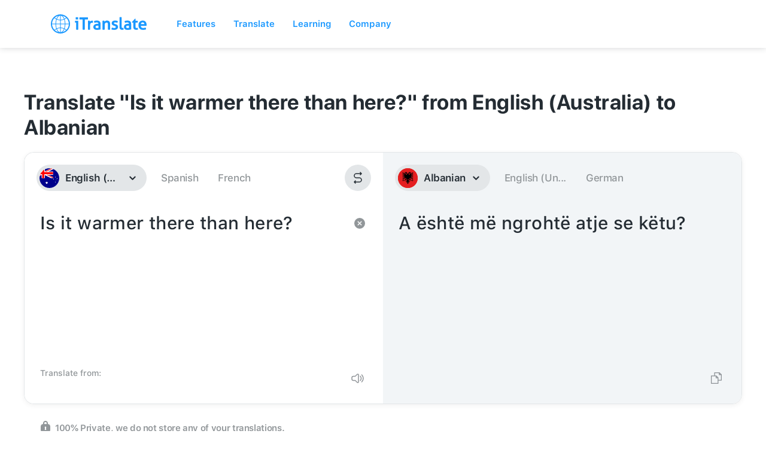

--- FILE ---
content_type: image/svg+xml
request_url: https://itranslate-webapp-production.web.app/images/sq.svg
body_size: 6191
content:
<?xml version="1.0" encoding="UTF-8"?>
<svg width="180px" height="180px" viewBox="0 0 180 180" version="1.1" xmlns="http://www.w3.org/2000/svg" xmlns:xlink="http://www.w3.org/1999/xlink">
    <!-- Generator: Sketch 61 (89581) - https://sketch.com -->
    <title>Overrides/Languages/sq</title>
    <desc>Created with Sketch.</desc>
    <defs>
        <circle id="path-1" cx="90" cy="90" r="90"></circle>
    </defs>
    <g id="Overrides/Languages/sq" stroke="none" stroke-width="1" fill="none" fill-rule="evenodd">
        <g id="sq">
            <mask id="mask-2" fill="white">
                <use xlink:href="#path-1"></use>
            </mask>
            <use id="Mask" fill="#DE2910" xlink:href="#path-1"></use>
            <g id="Shapes" mask="url(#mask-2)">
                <g transform="translate(-36.000000, 0.000000)">
                    <rect id="Rectangle-path" fill="#E41E20" x="0" y="0" width="252" height="180"></rect>
                    <path d="M108.03384,34.993548 C106.283592,34.964028 103.378752,35.5515408 103.44384,36.89478 C98.568756,36.0592488 98.06112,38.0729412 98.347608,39.8647908 C98.8114464,39.1536756 99.3762108,38.7675972 99.8101116,38.6947944 C100.460185,38.5869024 101.140456,38.7968544 101.835112,39.22353 C102.5298,39.650238 103.29512,40.3388028 103.635126,40.7647656 C101.914524,41.176116 100.585314,40.9105656 99.236358,40.6746936 C98.5713804,40.5583776 97.64082,40.1842872 97.0876224,39.7972044 C96.5344248,39.4100568 96.3602424,39.0456864 95.490108,38.1547188 C94.4642268,37.104246 93.3723792,37.4000256 93.7126116,39.032208 C94.4994132,40.5481392 95.813784,41.2241004 97.4701116,41.4959688 C98.2671516,41.6268648 99.4544172,41.9109156 100.800112,41.9122116 C102.145813,41.9136516 103.656787,41.7178116 104.47888,41.8897116 C103.985006,42.1997796 103.426139,42.7343472 102.318869,42.9472152 C101.192872,43.1636472 99.4809852,42.2776368 98.4376368,42.0359652 C98.5701528,42.9138432 99.6774876,43.7345028 101.857633,44.1622152 C105.44018,44.94231 108.417121,45.5351652 110.385133,46.603458 C112.353142,47.6717508 113.593964,49.0092228 114.480133,50.057208 C116.243633,52.1427312 116.336394,53.74368 116.448887,54.09594 C116.811702,57.427992 115.649838,59.302332 113.490151,59.87844 C112.410292,60.166476 110.492114,59.6241 109.788919,58.7984508 C109.085677,57.972996 108.401454,56.5541352 108.596405,54.3322188 C108.785945,53.4605616 109.782698,51.1900992 108.933916,50.7209868 C105.02374,48.5598132 100.275484,46.3742028 96.8401476,45.0735588 C95.9012136,44.7180768 95.1277176,45.9942048 94.8263976,46.4910588 C88.9904016,45.780354 83.7286776,41.8311108 81.3601656,37.6260588 C79.747002,34.7620608 77.0882256,37.6319628 77.5351656,40.3372908 C78.2567136,43.3568412 80.5573728,45.5399748 83.3176656,47.0872908 C86.1506892,48.6472212 89.6917896,50.1822036 93.2738976,50.1023052 C95.2037388,50.4673884 95.1846876,52.9641 92.8688976,53.4323016 C88.3397736,53.4609576 84.7265976,53.3480616 81.3151296,50.0573016 C78.727536,47.6946936 77.2708176,50.5098 78.0188832,52.1047872 C79.2865656,57.0217752 86.3011512,58.3986672 93.3976152,56.8072872 C96.1456536,56.3521968 94.5001224,59.2968384 93.7238508,59.3272944 C90.7586676,61.4533176 85.4500788,63.5335704 80.7750828,59.3047944 C78.635808,57.6667152 77.1894252,59.0436504 77.9850864,61.4085588 C80.059464,67.5744228 87.9944184,66.2794308 93.4425864,63.2423016 C94.8448908,62.4605868 96.1175628,64.2792636 94.4100828,65.6610588 C87.6348468,70.3951668 84.2473548,70.4490228 81.1913508,68.6310516 C77.3654508,67.1221836 77.0289228,71.3657448 79.3013508,72.7598196 C81.8270928,74.3092524 88.2545868,73.1475504 92.9701188,70.183566 C94.991652,68.6806272 95.0831172,71.030664 93.8026044,71.9610624 C88.2066924,76.7970864 86.0010444,78.0706224 80.1676044,77.2822944 C77.2749648,77.0567904 77.3184132,80.6230584 79.5938652,82.0185264 C82.700604,83.9238084 88.7676372,80.7612444 93.4763652,76.8547584 C95.4582408,75.7957644 95.7837312,77.532534 94.803858,79.5885084 C91.9267056,83.2184604 89.226306,85.3586244 86.625126,86.3497404 C84.0239244,87.3408888 81.521946,87.1829712 79.751358,86.5745964 C77.5912824,85.8324744 77.3204184,88.0773408 78.5138724,90.1183464 C79.233282,91.3486392 82.2145644,91.7431416 85.4326044,90.6021108 C88.6506696,89.461242 92.1054924,86.7851748 94.4776044,83.6496108 C96.541452,81.8427924 96.2847792,84.2701356 95.3438508,85.9783608 C90.5938668,93.4874928 86.2495308,96.2730288 80.5276188,95.7995928 C77.9905044,95.36877 77.4143028,97.3417032 79.0313868,99.1633428 C81.870858,101.518142 85.4211348,101.444303 88.5263868,99.1183068 C91.2869316,96.456744 96.5680308,90.7254828 99.3376188,87.6545388 C101.289298,86.0986584 101.912771,87.6325068 101.340133,90.7932888 C100.819336,92.6033796 99.5155596,94.5097128 95.9626332,95.9007888 C93.5354196,97.2860832 95.3581788,99.1953 97.1776332,99.2307888 C98.1789228,99.2503008 100.212152,98.0798112 101.767633,96.3282996 C103.813952,94.0241088 103.935647,92.4771636 105.063883,88.8920676 C106.129811,87.1444764 108.0337,87.9601788 108.033894,89.7920748 C107.120765,93.3831432 106.336199,94.0270428 104.490144,95.4958428 C102.724409,97.1536212 105.719627,97.706106 106.728887,97.0258356 C109.648645,95.0577948 110.714555,92.5120476 111.690119,90.1970676 C112.3943,88.52607 114.437056,89.3361348 113.490133,92.0645712 C111.227155,98.5851792 107.508661,101.152663 101.002633,102.470803 C100.343261,102.588091 99.9410796,102.977183 100.170148,103.74205 C101.04336,104.648569 101.91816,105.47114 102.791405,106.37455 C98.7683688,107.545907 95.4999288,108.203965 91.4738328,109.378465 C89.4985668,108.08347 87.9028488,106.984793 85.9276008,105.688465 C85.4067384,104.470841 85.1638644,102.612247 82.2488328,103.922212 C80.2735668,103.009925 79.362414,103.344455 78.2663328,104.259722 C79.848684,104.31869 80.5371516,104.74245 81.1575792,105.46348 C81.9676116,107.59689 83.8355364,107.802986 85.7475792,107.195972 C86.99148,108.243853 87.6539304,109.047632 88.897572,110.098462 C86.5758528,110.019082 84.95838,109.977934 82.642572,109.907302 C80.43192,107.533678 78.667452,107.663699 77.085072,109.52482 C75.8790468,109.710148 75.3678072,109.736068 74.5425792,111.201066 C75.840426,110.66841 76.6569384,110.508743 77.2200828,111.088638 C79.5704112,112.45122 81.1058508,112.147081 82.2713508,111.088638 C84.5388972,111.22731 86.5822068,111.344598 88.8525828,111.493638 C88.0186068,112.202518 86.8740768,112.578552 86.0400684,113.293652 C82.6343604,112.31932 80.8568244,113.630839 80.2575684,116.409917 C79.8011496,117.531572 79.5874392,118.686373 79.7850792,119.88617 C80.1147168,118.78875 80.644716,117.845197 81.618822,117.25367 C84.6543456,118.024726 85.795758,116.78549 85.961322,114.969924 C87.4245384,113.776049 89.630982,113.512766 91.091322,112.303663 C92.798802,112.850284 93.624192,113.188864 95.343822,113.732406 C95.95521,115.590287 97.33869,116.325929 99.585054,115.847413 C102.259123,115.931329 101.787055,117.028555 102.003811,117.906174 C102.714473,116.645782 102.694676,115.420057 101.047558,114.306174 C100.448287,112.678106 99.1205676,111.937669 97.3800576,112.877431 C95.7417192,112.412297 95.3109936,111.743755 93.6788256,111.279917 C97.8073416,109.964023 100.735906,109.66792 104.861326,108.35491 C105.893978,109.329016 106.712402,110.028337 107.752572,110.897402 C108.30078,111.22461 108.825563,111.307036 109.147586,110.897402 C111.732685,107.15585 112.88723,103.858394 115.290086,101.39117 C116.208076,100.370376 117.367866,98.9930844 118.653836,98.6574204 C119.296814,98.4895884 120.085333,98.5919724 120.588829,99.1411848 C121.092325,99.6903324 121.487832,100.702444 121.320097,102.212446 C121.079365,104.379941 120.555684,105.064294 119.947601,106.363678 C119.339518,107.663112 118.596391,108.462388 117.832594,109.457424 C116.304966,111.447464 114.28933,112.605764 113.096362,113.383656 C110.710393,114.939504 109.701299,114.258553 107.853862,114.159895 C105.466079,114.427843 104.830747,115.590776 106.785115,117.197395 C108.612086,118.147979 110.254262,118.265332 111.588883,118.018638 C112.734806,117.806742 114.075875,116.327682 115.031383,115.532392 C116.106934,114.289852 117.890132,115.763404 116.673869,117.208638 C114.463703,119.834755 112.255301,121.566222 109.530101,121.528638 C106.666427,121.914036 107.202096,123.523052 109.102615,124.307392 C112.523036,125.719027 115.611271,123.074928 117.180115,121.337381 C118.390514,120.01316 119.250216,119.961515 119.036376,122.01237 C117.834757,125.725266 116.192693,127.159542 113.512608,127.34487 C111.33873,127.143018 111.31524,128.821079 112.905108,129.954884 C116.526816,132.46164 119.149632,128.192778 120.375108,125.612384 C121.248353,123.284736 122.587736,124.39165 122.726376,126.309892 C122.744448,128.872861 121.58635,130.965448 118.485144,133.588624 C120.857958,137.369164 123.624216,141.214468 126.000108,145.007392 L133.201908,64.7972316 L126.001908,52.1245116 C125.25201,51.4321884 122.715911,48.4442316 122.053212,48.0295116 C121.811508,47.7712836 121.664509,47.5888392 122.019516,47.4557724 C122.362826,47.3271444 123.166444,47.1829644 123.707005,47.0845332 C122.179993,45.5549292 120.871422,45.0643608 117.980665,44.2271124 C118.685138,43.9270884 119.370398,44.1017244 121.445665,44.0022564 C120.621769,42.8327316 118.781564,41.0413212 116.405665,40.1771124 C117.974732,39.0616452 118.280491,38.9868912 119.836919,37.679616 C117.141757,37.488456 114.840191,36.9750528 112.524419,36.273366 C111.060328,35.5887864 109.026878,35.007552 108.035687,34.9908624 L108.03384,34.993548 Z M108.292716,38.132298 C109.716955,38.132298 110.59898,38.6205012 110.59898,39.2122872 C110.59898,39.814344 109.716955,40.3035516 108.292716,40.3035516 C106.874406,40.3035516 105.975209,39.7696968 105.975209,39.167316 C105.975464,38.57553 106.874406,38.132298 108.292716,38.132298 L108.292716,38.132298 Z" id="half" fill="#000000"></path>
                    <g id="half-link" stroke-width="1" fill="none" transform="translate(147.960000, 90.000000) scale(-1, 1) translate(-147.960000, -90.000000) translate(118.440000, 34.920000)">
                        <path d="M33.51384,0.073548 C31.763592,0.044028 28.858752,0.6315408 28.92384,1.97478 C24.048756,1.1392488 23.54112,3.1529412 23.827608,4.9447908 C24.2914464,4.2336756 24.8562108,3.8475972 25.2901116,3.7747944 C25.9401852,3.6669024 26.6204556,3.8768544 27.3151116,4.30353 C28.0098,4.730238 28.7751204,5.4188028 29.115126,5.8447656 C27.394524,6.256116 26.065314,5.9905656 24.716358,5.7546936 C24.0513804,5.6383776 23.12082,5.2642872 22.5676224,4.8772044 C22.0144248,4.4900568 21.8402424,4.1256864 20.970108,3.2347188 C19.9442268,2.184246 18.8523792,2.4800256 19.1926116,4.112208 C19.9794132,5.6281392 21.293784,6.3041004 22.9501116,6.5759688 C23.7471516,6.7068648 24.9344172,6.9909156 26.2801116,6.9922116 C27.6258132,6.9936516 29.1367872,6.7978116 29.9588796,6.9697116 C29.4650064,7.2797796 28.9061388,7.8143472 27.7988688,8.0272152 C26.6728716,8.2436472 24.9609852,7.3576368 23.9176368,7.1159652 C24.0501528,7.9938432 25.1574876,8.8145028 27.3376332,9.2422152 C30.9201804,10.02231 33.8971212,10.6151652 35.8651332,11.683458 C37.8331416,12.7517508 39.0739644,14.0892228 39.9601332,15.137208 C41.7236328,17.2227312 41.816394,18.82368 41.9288868,19.17594 C42.291702,22.507992 41.129838,24.382332 38.9701512,24.95844 C37.8902916,25.246476 35.9721144,24.7041 35.2689192,23.8784508 C34.5656772,23.052996 33.881454,21.6341352 34.0764048,19.4122188 C34.2659448,18.5405616 35.2626984,16.2700992 34.4139156,15.8009868 C30.5037396,13.6398132 25.7554836,11.4542028 22.3201476,10.1535588 C21.3812136,9.7980768 20.6077176,11.0742048 20.3063976,11.5710588 C14.4704016,10.860354 9.2086776,6.9111108 6.8401656,2.7060588 C5.227002,-0.1579392 2.5682256,2.7119628 3.0151656,5.4172908 C3.7367136,8.4368412 6.0373728,10.6199748 8.7976656,12.1672908 C11.6306892,13.7272212 15.1717896,15.2622036 18.7538976,15.1823052 C20.6837388,15.5473884 20.6646876,18.0441 18.3488976,18.5123016 C13.8197736,18.5409576 10.2065976,18.4280616 6.7951296,15.1373016 C4.207536,12.7746936 2.7508176,15.5898 3.4988832,17.1847872 C4.7665656,22.1017752 11.7811512,23.4786672 18.8776152,21.8872872 C21.6256536,21.4321968 19.9801224,24.3768384 19.2038508,24.4072944 C16.2386676,26.5333176 10.9300788,28.6135704 6.2550828,24.3847944 C4.115808,22.7467152 2.6694252,24.1236504 3.4650864,26.4885588 C5.539464,32.6544228 13.4744184,31.3594308 18.9225864,28.3223016 C20.3248908,27.5405868 21.5975628,29.3592636 19.8900828,30.7410588 C13.1148468,35.4751668 9.7273548,35.5290228 6.6713508,33.7110516 C2.8454508,32.2021836 2.5089228,36.4457448 4.7813508,37.8398196 C7.3070928,39.3892524 13.7345868,38.2275504 18.4501188,35.263566 C20.471652,33.7606272 20.5631172,36.110664 19.2826044,37.0410624 C13.6866924,41.8770864 11.4810444,43.1506224 5.6476044,42.3622944 C2.7549648,42.1367904 2.7984132,45.7030584 5.0738652,47.0985264 C8.180604,49.0038084 14.2476372,45.8412444 18.9563652,41.9347584 C20.9382408,40.8757644 21.2637312,42.612534 20.283858,44.6685084 C17.4067056,48.2984604 14.706306,50.4386244 12.105126,51.4297404 C9.5039244,52.4208888 7.001946,52.2629712 5.231358,51.6545964 C3.0712824,50.9124744 2.8004184,53.1573408 3.9938724,55.1983464 C4.713282,56.4286392 7.6945644,56.8231416 10.9126044,55.6821108 C14.1306696,54.541242 17.5854924,51.8651748 19.9576044,48.7296108 C22.021452,46.9227924 21.7647792,49.3501356 20.8238508,51.0583608 C16.0738668,58.5674928 11.7295308,61.3530288 6.0076188,60.8795928 C3.4705044,60.44877 2.8943028,62.4217032 4.5113868,64.2433428 C7.350858,66.5981424 10.9011348,66.5243028 14.0063868,64.1983068 C16.7669316,61.536744 22.0480308,55.8054828 24.8176188,52.7345388 C26.7692976,51.1786584 27.3927708,52.7125068 26.8201332,55.8732888 C26.2993356,57.6833796 24.9955596,59.5897128 21.4426332,60.9807888 C19.0154196,62.3660832 20.8381788,64.2753 22.6576332,64.3107888 C23.6589228,64.3303008 25.6921524,63.1598112 27.2476332,61.4082996 C29.2939524,59.1041088 29.4156468,57.5571636 30.5438832,53.9720676 C31.6098108,52.2244764 33.5136996,53.0401788 33.513894,54.8720748 C32.6007648,58.4631432 31.8161988,59.1070428 29.970144,60.5758428 C28.2044088,62.2336212 31.1996268,62.786106 32.2088868,62.1058356 C35.1286452,60.1377948 36.1945548,57.5920476 37.1701188,55.2770676 C37.8743004,53.60607 39.9170556,54.4161348 38.9701332,57.1445712 C36.7071552,63.6651792 32.9886612,66.2326632 26.4826332,67.5508032 C25.8232608,67.6680912 25.4210796,68.0571828 25.6501476,68.8220496 C26.52336,69.7285692 27.39816,70.5511404 28.2714048,71.4545496 C24.2483688,72.6259068 20.9799288,73.2839652 16.9538328,74.4584652 C14.9785668,73.1634696 13.3828488,72.0647928 11.4076008,70.7684652 C10.8867384,69.5508408 10.6438644,67.6922472 7.7288328,69.0022116 C5.7535668,68.0899248 4.842414,68.4244548 3.7463328,69.3397224 C5.328684,69.3986904 6.0171516,69.82245 6.6375792,70.5434796 C7.4476116,72.67689 9.3155364,72.8829864 11.2275792,72.2759724 C12.47148,73.3238532 13.1339304,74.1276324 14.377572,75.1784616 C12.0558528,75.0990816 10.43838,75.0579336 8.122572,74.9873016 C5.91192,72.6136776 4.147452,72.7436988 2.565072,74.6048196 C1.3590468,74.7901476 0.8478072,74.8160676 0.0225792,76.281066 C1.320426,75.74841 2.1369384,75.5887428 2.7000828,76.168638 C5.0504112,77.53122 6.5858508,77.2270812 7.7513508,76.168638 C10.0188972,76.30731 12.0622068,76.424598 14.3325828,76.573638 C13.4986068,77.2825176 12.3540768,77.658552 11.5200684,78.3736524 C8.1143604,77.3993196 6.3368244,78.7108392 5.7375684,81.4899168 C5.2811496,82.6115724 5.0674392,83.7663732 5.2650792,84.9661704 C5.5947168,83.86875 6.124716,82.9251972 7.098822,82.3336704 C10.1343456,83.1047256 11.275758,81.8654904 11.441322,80.049924 C12.9045384,78.8560488 15.110982,78.5927664 16.571322,77.3836632 C18.278802,77.9302836 19.104192,78.2688636 20.823822,78.812406 C21.43521,80.6702868 22.81869,81.4059288 25.065054,80.9274132 C27.7391232,81.0113292 27.2670552,82.1085552 27.4838112,82.986174 C28.1944728,81.7257816 28.1746764,80.5000572 26.5275576,79.386174 C25.9282872,77.7581064 24.6005676,77.0176692 22.8600576,77.9574312 C21.2217192,77.4922968 20.7909936,76.8237552 19.1588256,76.3599168 C23.2873416,75.0440232 26.2159056,74.7479196 30.3413256,73.4349096 C31.3739784,74.4090156 32.1924024,75.1083372 33.232572,75.9774024 C33.78078,76.30461 34.3055628,76.3870356 34.6275864,75.9774024 C37.2126852,72.2358504 38.3672304,68.9383944 40.7700864,66.4711704 C41.6880756,65.450376 42.847866,64.0730844 44.1338364,63.7374204 C44.7768144,63.5695884 45.5653332,63.6719724 46.0688292,64.2211848 C46.5723252,64.7703324 46.967832,65.7824436 46.8000972,67.2924456 C46.5593652,69.4599408 46.035684,70.1442936 45.4276008,71.4436776 C44.8195176,72.743112 44.0763912,73.5423876 43.3125936,74.537424 C41.784966,76.5274644 39.7693296,77.6857644 38.5763616,78.463656 C36.1903932,80.019504 35.1812988,79.3385532 33.3338616,79.2398952 C30.9460788,79.5078432 30.3107472,80.6707764 32.2651152,82.2773952 C34.0920864,83.2279788 35.7342624,83.3453316 37.0688832,83.098638 C38.2148064,82.886742 39.5558748,81.407682 40.5113832,80.6123916 C41.5869336,79.3698516 43.3701324,80.8434036 42.1538688,82.288638 C39.9437028,84.9147552 37.7353008,86.646222 35.0101008,86.608638 C32.1464268,86.994036 32.682096,88.6030524 34.5826152,89.3873916 C38.0030364,90.7990272 41.0912712,88.154928 42.6601152,86.4173808 C43.8705144,85.0931604 44.730216,85.0415148 44.516376,87.09237 C43.3147572,90.805266 41.6726928,92.239542 38.992608,92.42487 C36.81873,92.223018 36.79524,93.9010788 38.385108,95.0348844 C42.006816,97.54164 44.629632,93.272778 45.855108,90.6923844 C46.7283528,88.364736 48.0677364,89.4716496 48.206376,91.3898916 C48.224448,93.9528612 47.0663496,96.0454476 43.965144,98.6686236 C46.337958,102.449164 49.104216,106.294468 51.480108,110.087392 L58.681908,29.8772316 L51.481908,17.2045116 C50.73201,16.5121884 48.1959108,13.5242316 47.533212,13.1095116 C47.291508,12.8512836 47.1445092,12.6688392 47.499516,12.5357724 C47.8428264,12.4071444 48.6464436,12.2629644 49.1870052,12.1645332 C47.6599932,10.6349292 46.351422,10.1443608 43.4606652,9.3071124 C44.1651384,9.0070884 44.8503984,9.1817244 46.9256652,9.0822564 C46.1017692,7.9127316 44.2615644,6.1213212 41.8856652,5.2571124 C43.4547324,4.1416452 43.7604912,4.0668912 45.3169188,2.759616 C42.6217572,2.568456 40.3201908,2.0550528 38.0044188,1.353366 C36.5403276,0.6687864 34.5068784,0.087552 33.5156868,0.0708624 L33.51384,0.073548 Z M33.772716,3.212298 C35.1969552,3.212298 36.0789804,3.7005012 36.0789804,4.2922872 C36.0789804,4.894344 35.1969552,5.3835516 33.772716,5.3835516 C32.354406,5.3835516 31.4552088,4.8496968 31.4552088,4.247316 C31.4554644,3.65553 32.354406,3.212298 33.772716,3.212298 L33.772716,3.212298 Z" id="half" fill="#000000"></path>
                    </g>
                </g>
            </g>
        </g>
    </g>
</svg>